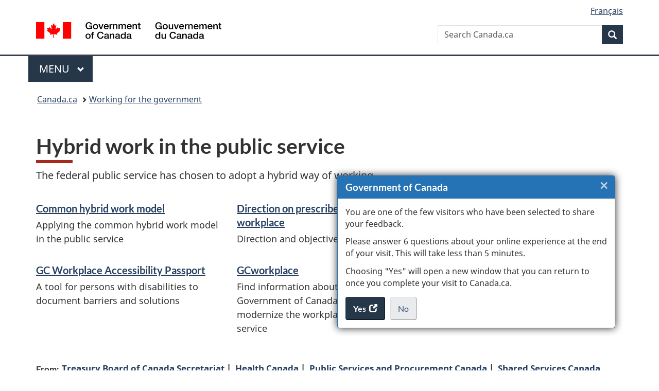

--- FILE ---
content_type: application/javascript
request_url: https://www.canada.ca/etc/designs/canada/wet-boew/js/gcdsloader.min.js
body_size: 438
content:
/*!
 * @title Web Experience Toolkit (WET) / Boîte à outils de l'expérience Web (BOEW)
 * @license wet-boew.github.io/wet-boew/License-en.html / wet-boew.github.io/wet-boew/Licence-fr.html
 * v17.0.0 - 2025-07-11
 *
 */
((s,e,d)=>{let t="0.36.0",c="sha384-dyE8IpLmFMtdU/ftC4nFeuLMvr2vMI8s1UY2OXl9pbzizebJeCfWp9iLhiVXdXtA",a="sha384-0CRuUE9X0B5RfCdDx1BDT6Ru1MajB7Ngy0CmoORlBF+ey/W8T75AKwLehkl+QaGR";var n="https://cdn.design-system.alpha.canada.ca/@cdssnc/gcds-components@",i="/dist/gcds/gcds.esm.js",r="/dist/gcds/gcds.css",l="script",p="link",g="render";e.querySelector(p+"[href$="+d(r)+"],"+l+"[src$="+d(i)+"]")||((d=e.createElement(l)).blocking=g,d.type="module",d.integrity=c,d.src=n+t+i,e.head.appendChild(d),(l=e.createElement(p)).blocking=g,l.rel="stylesheet",l.crossOrigin="anonymous",l.integrity=a,l.href=n+t+r,e.head.appendChild(l),s.addEventListener("appload",e=>{"gcds"===e.detail.namespace&&(s.wbgcds=t)}))})(window,document,CSS.escape);